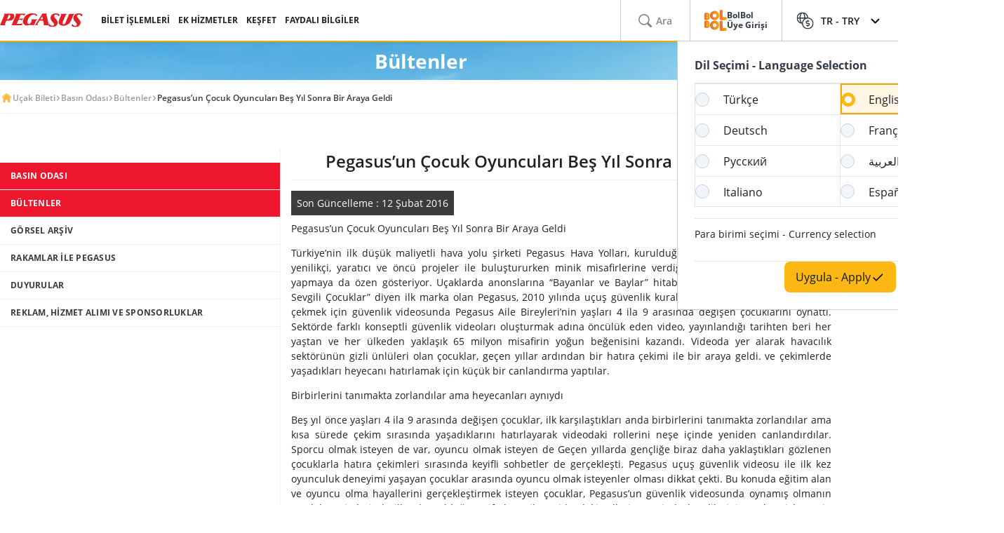

--- FILE ---
content_type: text/css
request_url: https://www.flypgs.com/assets/css/subMenuLayout/subMenuLayout.min.css
body_size: 591
content:
.sub-menu-layout__container{-webkit-margin-before:50px;margin-block-start:50px;-webkit-margin-after:50px;margin-block-end:50px}.sub-menu-layout__btn{width:100%;padding:15px;font-size:18px;display:-webkit-box;display:-ms-flexbox;display:flex;-webkit-box-align:center;-ms-flex-align:center;align-items:center;-webkit-box-pack:justify;-ms-flex-pack:justify;justify-content:space-between;font-weight:600;-webkit-margin-after:50px;margin-block-end:50px;background-color:#efefef;border-radius:10px}.sub-menu-layout__close__btn{background-color:transparent}.sub-menu-layout__nav{height:100%;overflow:auto;-webkit-padding-after:80px;padding-block-end:80px;-webkit-margin-before:10px;margin-block-start:10px}.sub-menu-layout__nav::-webkit-scrollbar{background-color:#f4f5f7;width:8px;border-radius:5px}.sub-menu-layout__nav::-webkit-scrollbar-thumb{background-color:#ffb615;border-radius:5px}.sub-menu-layout__nav__wrap{position:fixed;inset-block-start:-2000px;inset-inline-start:0;-webkit-transition:top 1s;transition:top 1s;width:100%;height:100%;z-index:9999;background-color:#fff}.sub-menu-layout__nav__wrap--active{top:0}.sub-menu-layout__nav__head{height:60px;background-color:#fdb813;color:#fff;font-weight:600;font-size:14px;padding:10px 15px;display:grid;grid-template-columns:-webkit-min-content 1fr;grid-template-columns:min-content 1fr;-webkit-box-align:center;-ms-flex-align:center;align-items:center;text-align:center}.sub-menu-layout__item:nth-child(odd){background-color:#f8f8f8}.sub-menu-layout__link{width:100%;display:inline-block;padding:10px 10px 10px 15px;font-weight:700;font-size:12px;letter-spacing:.25px;font-style:normal;color:#3d3b3b}.sub-menu-layout__link--active{color:#ee162d}@media (min-width:768px){.sub-menu-layout__btn{display:none}.sub-menu-layout__nav{height:auto;-webkit-margin-before:20px;margin-block-start:20px}.sub-menu-layout__nav__wrap{position:static;z-index:1;height:auto}.sub-menu-layout__nav__head{display:none}.sub-menu-layout__item{-webkit-border-after:1px solid #f1f1ee;border-block-end:1px solid #f1f1ee}.sub-menu-layout__item:nth-child(odd){background-color:transparent}.sub-menu-layout__item--active{background-color:#ee162d!important}.sub-menu-layout__item:hover{background-color:#ee162d!important}.sub-menu-layout__item:hover .sub-menu-layout__link{color:#fff}.sub-menu-layout__link--active{color:#fff}}@media (min-width:992px){.sub-menu-layout__container{display:-webkit-box;display:-ms-flexbox;display:flex;-ms-flex-wrap:wrap;flex-wrap:wrap}.sub-menu-layout__nav__wrap{width:33.333%;-ms-flex-negative:0;flex-shrink:0;-webkit-border-end:1px solid #f1f1ee;border-inline-end:1px solid #f1f1ee}.sub-menu-layout__content{-webkit-padding-start:15px;padding-inline-start:15px;-webkit-padding-end:15px;padding-inline-end:15px;width:66.666%;-ms-flex-negative:0;flex-shrink:0}}